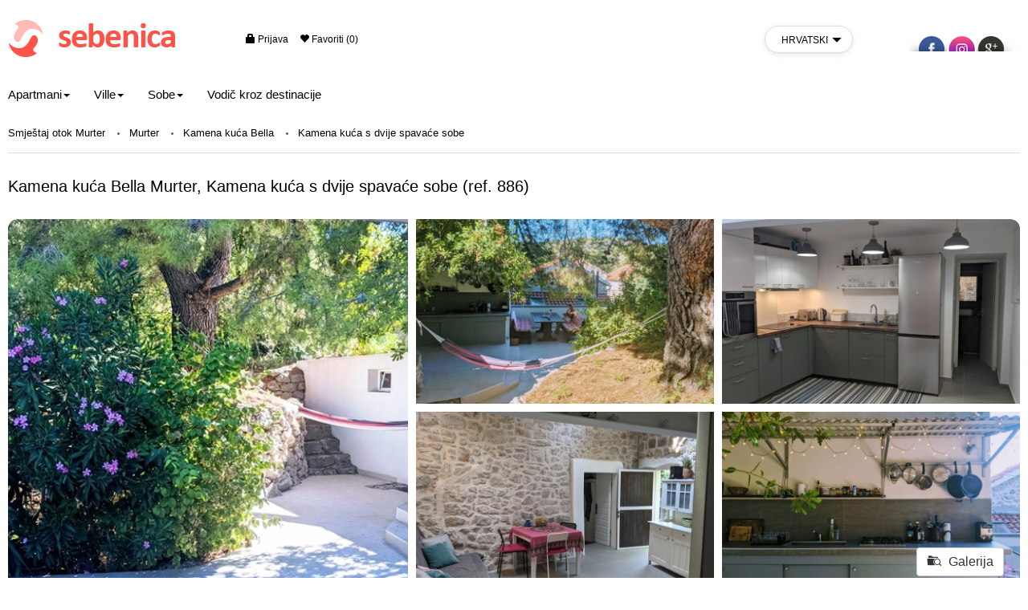

--- FILE ---
content_type: text/html; charset=UTF-8
request_url: https://www.sebenica.com/smjestaj/murter/kuca-bella-murter/886
body_size: 64033
content:
<!DOCTYPE html>
<html>
	
  
<head>
<meta charset="UTF-8">
<meta name='viewport' content="width=device-width, initial-scale=1.0, maximum-scale=1.0, user-scalable=0" />
<meta name="AUTHOR" content="lupusart.net" />
<meta name="SKYPE_TOOLBAR" content="SKYPE_TOOLBAR_PARSER_COMPATIBLE" />
<meta http-equiv="X-UA-Compatible" content="IE=edge"> 
  
 
 
<meta name="DESCRIPTION" content="Apartmani Bella smješteni su u mjestu Murter na otoku Murteru."/>
<meta name="KEYWORDS" content="apartmani murter, smještaj murter, odmor murter, apartmani bella murter, smještaj bella murter" />
<title>Kamena kuća Bella - Murter - Otok Murter - app886</title>

<script src="/js/site/ckeditor/ckeditor.js"></script>

<link rel="stylesheet" type="text/css" href="/min-css?f=css/site/bootstrap.min.css,css/site/sebenica.css,css/site/jquery.fancybox.css,css/site/jquery.fancybox-buttons.css,css/site/jquery.fancybox-thumbs.css,css/site/DDSlider.css,css/site/jquery-ui-1.10.3.custom.min.css,css/site/carouFredSel-6.2.1.css,css/site/pikachoose.css,css/site/jquery.jcarousel.css,css/site/jquery.gritter.css,css/site/icofont.css,css/site/owl.carousel.css,css/site/owl.theme.default.css" />
<link href='http://fonts.googleapis.com/css?family=Open+Sans:400,600,700,300&subset=latin,latin-ext,cyrillic-ext' rel='stylesheet' type='text/css'>

<!--[if IE]><link href="/css/site/sebenicaIE.css" rel="stylesheet" media="screen" /><![endif]-->
<!--[if IE 8]><link href="/css/site/sebenicaIE8.css" rel="stylesheet" media="screen" /><![endif]--> 

<script type="text/javascript" src="/min-js?f=js/site/jquery-1.10.2.min.js,js/site/jquery-migrate-1.2.1.min.js,js/site/bootstrap.min.js,js/site/jquery.mousewheel-3.0.6.pack.js,js/site/jquery.fancybox.js,js/site/jquery.fancybox-buttons.js,js/site/jquery.fancybox-thumbs.js,js/site/jquery.fancybox-media.js,js/site/jquery-ui-1.10.3.custom.min.js,js/site/jquery.ui.datepicker-cro.js,js/site/jquery.easing.1.3.js,js/site/jquery.DDSlider.min.js,js/site/jquery.customSelect.min.js,js/site/jquery.carouFredSel-6.2.1-packed.js,js/site/jquery.mousewheel.min.js,js/site/jquery.touchSwipe.min.js,js/site/jquery.transit.min.js,js/site/jquery.ba-throttle-debounce.min.js,js/site/jquery.pikachoose.js,js/site/jquery.jcarousel.pack.js,js/site/jquery.gritter.min.js,js/site/jquery.cookie.js,js/site/owl.carousel.min.js,js/site/general.js"></script>
<!-- HTML5 Shim and Respond.js IE8 support of HTML5 elements and media queries -->
<!-- WARNING: Respond.js doesn't work if you view the page via file:// -->
<!--[if lt IE 9]>
      <script src="/https://oss.maxcdn.com/libs/html5shiv/3.7.0/html5shiv.js"></script>
      <script src="/https://oss.maxcdn.com/libs/respond.js/1.3.0/respond.min.js"></script>
<![endif]--> 

<script>
function MM_jumpMenu(targ,selObj,restore){ //v3.0
  eval(targ+".location='"+selObj.options[selObj.selectedIndex].value+"'");
  if (restore) selObj.selectedIndex=0;
}
</script>

<!--[if lte IE 7]>
<meta http-equiv="refresh" content="0; url=/warnings" />
<script>
/* <![CDATA[ */
window.top.location = '/warnings';
/* ]]> */
</script>
<![endif]-->


<script>
  (function(i,s,o,g,r,a,m){i['GoogleAnalyticsObject']=r;i[r]=i[r]||function(){
  (i[r].q=i[r].q||[]).push(arguments)},i[r].l=1*new Date();a=s.createElement(o),
  m=s.getElementsByTagName(o)[0];a.async=1;a.src=g;m.parentNode.insertBefore(a,m)
  })(window,document,'script','//www.google-analytics.com/analytics.js','ga');

  ga('create', 'UA-16539829-1', 'auto');
  ga('send', 'pageview');

</script>

</head>
<body id="gray-body">

<div class="container">

<div id="top">
     
<div id="logo"><a href="/"><img src="/img/site/turisticka-agencija-sebenica-logo.png" alt="Turistička agencija Sebenica" /></a></div>

<div id="top-buttons">
<a href="/users/login" class="btn btn-default btn-sm"><span class="glyphicon glyphicon-lock"></span> Prijava</a>
<a href="/accommod_favorites/index" class="btn btn-default btn-sm"><span class="glyphicon glyphicon-heart"></span> Favoriti (0)</a>
</div></div><!--/id="top"-->

<div id="header-gray">
<div id="main-menu-gray">
 
 
 
     
<div class="navbar navbar-default" role="navigation">
        <div class="navbar-header">
          <button type="button" class="navbar-toggle" data-toggle="collapse" data-target=".navbar-collapse">
            <span class="sr-only">Toggle navigation</span>
            <span class="icon-bar"></span>
            <span class="icon-bar"></span>
            <span class="icon-bar"></span>
          </button>
          <a class="navbar-brand visible-xs" href="#">Izbornik</a><!--new link element-->
        </div>
        <div class="navbar-collapse collapse">
          <ul class="nav navbar-nav">
            <li class="dropdown ">
              <a href="#" class="dropdown-toggle" data-toggle="dropdown">Apartmani<b class="caret"></b></a>
              <ul class="dropdown-menu">
              
                <li><a href="/apartmani-murter/murter/apartmani">Murter</a></li>
              
                <li><a href="/apartmani-murter/betina/apartmani">Betina</a></li>
              
                <li><a href="/apartmani-murter/tisno/apartmani">Tisno</a></li>
              
                <li><a href="/apartmani-murter/jezera/apartmani">Jezera</a></li>
              
                <li><a href="/apartmani-murter/kornati/apartmani">Kornati</a></li>
              
                <li><a href="/apartmani-murter/sibenik/apartmani">Šibenik</a></li>
              </ul>
            </li>
            <li class="dropdown ">
              <a href="#" class="dropdown-toggle" data-toggle="dropdown">Ville<b class="caret"></b></a>
              <ul class="dropdown-menu">
              
                <li><a href="/apartmani-murter/murter/ville">Murter</a></li>
              
                <li><a href="/apartmani-murter/betina/ville">Betina</a></li>
              </ul>
            </li>
            <li class="dropdown ">
              <a href="#" class="dropdown-toggle" data-toggle="dropdown">Sobe<b class="caret"></b></a>
              <ul class="dropdown-menu">
              
                <li><a href="/apartmani-murter/murter/sobe">Murter</a></li>
              
                <li><a href="/apartmani-murter/betina/sobe">Betina</a></li>
              
                <li><a href="/apartmani-murter/tisno/sobe">Tisno</a></li>
              </ul>
            </li>
            <li ><a href="/vodic-kroz-destinacije">Vodič kroz destinacije</a></li>
          </ul>
        </div><!--/.nav-collapse -->
  </div> 
</div><!--/id="main-menu-gray"-->            
</div> <!--/id="header-gray"-->

<div id="search-wrapper">
 
<form id="lang-valutes">
    <div class="global-field-wrapper">
    <select name="language" class="global-select" id="select-language" onchange="MM_jumpMenu('parent',this,0)">
    <option value="/cro/smjestaj/murter/kuca-bella-murter/886" selected >HRVATSKI</option>
    <option value="/eng/smjestaj/murter/kuca-bella-murter/886"  >ENGLISH</option>
    <option value="/ska/smjestaj/murter/kuca-bella-murter/886"  >SLOVENSKO</option>
    <option value="/deu/smjestaj/murter/kuca-bella-murter/886"  >DEUTSCH</option>
    <option value="/ita/smjestaj/murter/kuca-bella-murter/886"  >ITALIANO</option>
    <option value="/hun/smjestaj/murter/kuca-bella-murter/886"  >MAGYAR</option>
    <option value="/pol/smjestaj/murter/kuca-bella-murter/886"  >POLSKI</option>
    <option value="/ces/smjestaj/murter/kuca-bella-murter/886"  >ČEŠTINA</option>
    <option value="/slv/smjestaj/murter/kuca-bella-murter/886"  >SLOVENŠČINA</option>
    </select>
    
    </div>
</form><div id="top-social">
<div class="social"><a href="https://www.facebook.com/sebenica" target="_blank"><img src="/img/site/social-facebook.gif" alt="Facebook" /></a></div>
<div class="social"><a href="https://instagram.com/sebenica?igshid=1fv4c00cvbelc" target="_blank"><img src="/img/site/social-instagram.gif" alt="Instagram" /></a></div>
<div class="social"><a href="https://plus.google.com/u/0/108499118627121629068/about" target="_blank"><img src="/img/site/social-google.gif" alt="Google +" /></a></div>
</div></div> <!--/id="search-wrapper"-->

<div id="wrapper">

<div id="breadcrumbs">
 
     <ul>
       <li class="first"><a href="/turisticka-agencija-sebenica">Smještaj otok Murter</a></li>
       <li class="current"><a href="/apartmani-murter/murter/ville">Murter</a></li>
       <li class="current">Kamena kuća Bella</li>
       <li class="current">Kamena kuća s dvije spavaće sobe</li>
     </ul>
</div>

<h1>Kamena kuća Bella Murter, Kamena kuća s dvije spavaće sobe (ref. 886)</h1>

<div id="detail-gallery-container">

<div id="detail-gallery">    
                                                                                                                                  
 
     	
		<div class="detail-gallery-item">
      <a href="/img/site/accommod_unit_photos/img-20220209-wa0000.jpg" class="fancybox-thumbs" rel="detail-gallery">
        <img class="img-responsive" src="/img/site/accommod_unit_photos/icon/img-20220209-wa0000.jpg" alt="Kamena kuća" />
      </a>
  </div>
 	
                                                                                                                                  
 	
                                                                                                                                  
 	
                                                                                                                                  
 	
                                                                                                                                  
 	
                                                                                                                                  
 	
                                                                                                                                  
 	
                                                                                                                                  
 	
                                                                                                                                  
 	
                                                                                                                                  
 	
 	
                                                                                                                                  
 	
                                                                                                                                  
 	
                                                                                                                                  
 	
                                                                                                                                  
 	
                                                                                                                                  
 	
                                                                                                                                  
 	
                                                                                                                                  
 	
                                                                                                                                  
 	
                                                                                                                                  
 	
                                                                                                                                  
 	
 	
                                                                                                                                  
 
     	
		<div class="detail-gallery-item">
      <a href="/img/site/accommod_unit_photos/img-20220209-wa0001_000.jpg" class="fancybox-thumbs" rel="detail-gallery">
        <img class="img-responsive" src="/img/site/accommod_unit_photos/icon/img-20220209-wa0001_000.jpg" alt="Kamena kuća Bella" />
      </a>
  </div>
 	
                                                                                                                                  
 
     	
		<div class="detail-gallery-item">
      <a href="/img/site/accommod_unit_photos/img-20220209-wa0002_000.jpg" class="fancybox-thumbs" rel="detail-gallery">
        <img class="img-responsive" src="/img/site/accommod_unit_photos/icon/img-20220209-wa0002_000.jpg" alt="Kamena kuća Bella" />
      </a>
  </div>
 	
                                                                                                                                  
 
     	
		<div class="detail-gallery-item">
      <a href="/img/site/accommod_unit_photos/img-20220209-wa0003_000.jpg" class="fancybox-thumbs" rel="detail-gallery">
        <img class="img-responsive" src="/img/site/accommod_unit_photos/icon/img-20220209-wa0003_000.jpg" alt="Kamena kuća Bella" />
      </a>
  </div>
 	
                                                                                                                                  
 
     	
		<div class="detail-gallery-item">
      <a href="/img/site/accommod_unit_photos/img-20220209-wa0004_000.jpg" class="fancybox-thumbs" rel="detail-gallery">
        <img class="img-responsive" src="/img/site/accommod_unit_photos/icon/img-20220209-wa0004_000.jpg" alt="Kamena kuća Bella" />
      </a>
  </div>
</div>

<button type="button" class="btn btn-default" data-toggle="modal" data-target="#modal-gallery"><i class="icofont-search-folder"></i> Galerija</button>

<div class="modal fade" tabindex="-1" role="dialog" aria-labelledby="" id="modal-gallery">
  <div class="modal-dialog modal-lg" role="document">
    <div class="modal-content">
      <div id="modal-gallery-list">
                                                                                                                                        
  	
		<div class="modal-gallery-item">
      <a href="/img/site/accommod_unit_photos/img-20220209-wa0000.jpg" class="fancybox-thumbs" rel="detail-gallery">
        <img class="img-responsive" src="/img/site/accommod_unit_photos/icon/img-20220209-wa0000.jpg" alt="Kamena kuća" />
      </a>
  </div>
                                                                                                                                  
                                                                                                                                  
                                                                                                                                  
                                                                                                                                  
                                                                                                                                  
                                                                                                                                  
                                                                                                                                  
                                                                                                                                  
                                                                                                                                  
                                                                                                                                  
                                                                                                                                  
                                                                                                                                  
                                                                                                                                  
                                                                                                                                  
                                                                                                                                  
                                                                                                                                  
                                                                                                                                  
                                                                                                                                  
                                                                                                                                  
                                                                                                                                  
  	
		<div class="modal-gallery-item">
      <a href="/img/site/accommod_unit_photos/img-20220209-wa0001_000.jpg" class="fancybox-thumbs" rel="detail-gallery">
        <img class="img-responsive" src="/img/site/accommod_unit_photos/icon/img-20220209-wa0001_000.jpg" alt="Kamena kuća Bella" />
      </a>
  </div>
                                                                                                                                  
  	
		<div class="modal-gallery-item">
      <a href="/img/site/accommod_unit_photos/img-20220209-wa0002_000.jpg" class="fancybox-thumbs" rel="detail-gallery">
        <img class="img-responsive" src="/img/site/accommod_unit_photos/icon/img-20220209-wa0002_000.jpg" alt="Kamena kuća Bella" />
      </a>
  </div>
                                                                                                                                  
  	
		<div class="modal-gallery-item">
      <a href="/img/site/accommod_unit_photos/img-20220209-wa0003_000.jpg" class="fancybox-thumbs" rel="detail-gallery">
        <img class="img-responsive" src="/img/site/accommod_unit_photos/icon/img-20220209-wa0003_000.jpg" alt="Kamena kuća Bella" />
      </a>
  </div>
                                                                                                                                  
  	
		<div class="modal-gallery-item">
      <a href="/img/site/accommod_unit_photos/img-20220209-wa0004_000.jpg" class="fancybox-thumbs" rel="detail-gallery">
        <img class="img-responsive" src="/img/site/accommod_unit_photos/icon/img-20220209-wa0004_000.jpg" alt="Kamena kuća Bella" />
      </a>
  </div>
                                                                                                                                  
  	
		<div class="modal-gallery-item">
      <a href="/img/site/accommod_unit_photos/img-20220209-wa0005_000.jpg" class="fancybox-thumbs" rel="detail-gallery">
        <img class="img-responsive" src="/img/site/accommod_unit_photos/icon/img-20220209-wa0005_000.jpg" alt="Kamena kuća Bella" />
      </a>
  </div>
                                                                                                                                  
  	
		<div class="modal-gallery-item">
      <a href="/img/site/accommod_unit_photos/img-20220209-wa0006_000.jpg" class="fancybox-thumbs" rel="detail-gallery">
        <img class="img-responsive" src="/img/site/accommod_unit_photos/icon/img-20220209-wa0006_000.jpg" alt="Kamena kuća Bella" />
      </a>
  </div>
                                                                                                                                  
  	
		<div class="modal-gallery-item">
      <a href="/img/site/accommod_unit_photos/img-20220209-wa0007_000.jpg" class="fancybox-thumbs" rel="detail-gallery">
        <img class="img-responsive" src="/img/site/accommod_unit_photos/icon/img-20220209-wa0007_000.jpg" alt="Kamena kuća Bella" />
      </a>
  </div>
                                                                                                                                  
  	
		<div class="modal-gallery-item">
      <a href="/img/site/accommod_unit_photos/img-20220209-wa0009_000.jpg" class="fancybox-thumbs" rel="detail-gallery">
        <img class="img-responsive" src="/img/site/accommod_unit_photos/icon/img-20220209-wa0009_000.jpg" alt="Kamena kuća Bella" />
      </a>
  </div>
                                                                                                                                  
  	
		<div class="modal-gallery-item">
      <a href="/img/site/accommod_unit_photos/img-20220209-wa0011_000.jpg" class="fancybox-thumbs" rel="detail-gallery">
        <img class="img-responsive" src="/img/site/accommod_unit_photos/icon/img-20220209-wa0011_000.jpg" alt="Kamena kuća Bella" />
      </a>
  </div>
                                                                                                                                  
                                                                                                                                  
  	
		<div class="modal-gallery-item">
      <a href="/img/site/accommod_unit_photos/img_0948.jpg" class="fancybox-thumbs" rel="detail-gallery">
        <img class="img-responsive" src="/img/site/accommod_unit_photos/icon/img_0948.jpg" alt="" />
      </a>
  </div>
                                                                                                                                  
  	
		<div class="modal-gallery-item">
      <a href="/img/site/accommod_unit_photos/img_0950.jpg" class="fancybox-thumbs" rel="detail-gallery">
        <img class="img-responsive" src="/img/site/accommod_unit_photos/icon/img_0950.jpg" alt="" />
      </a>
  </div>
                                                                                                                                  
  	
		<div class="modal-gallery-item">
      <a href="/img/site/accommod_unit_photos/img_0952.jpg" class="fancybox-thumbs" rel="detail-gallery">
        <img class="img-responsive" src="/img/site/accommod_unit_photos/icon/img_0952.jpg" alt="" />
      </a>
  </div>
                                                                                                                                  
  	
		<div class="modal-gallery-item">
      <a href="/img/site/accommod_unit_photos/img_20200901_075409.jpg" class="fancybox-thumbs" rel="detail-gallery">
        <img class="img-responsive" src="/img/site/accommod_unit_photos/icon/img_20200901_075409.jpg" alt="" />
      </a>
  </div>
                                                                                                                                  
  	
		<div class="modal-gallery-item">
      <a href="/img/site/accommod_unit_photos/original_6ca36713-e353-4cdc-b225-f808a6108e59_pxl_20210901_075825841.jpg" class="fancybox-thumbs" rel="detail-gallery">
        <img class="img-responsive" src="/img/site/accommod_unit_photos/icon/original_6ca36713-e353-4cdc-b225-f808a6108e59_pxl_20210901_075825841.jpg" alt="" />
      </a>
  </div>
                                                                                                                                  
  	
		<div class="modal-gallery-item">
      <a href="/img/site/accommod_unit_photos/original_33d24bf6-43a1-4bd4-8c4c-fcf8cb96d105_pxl_20210901_082442191.portrait.jpg" class="fancybox-thumbs" rel="detail-gallery">
        <img class="img-responsive" src="/img/site/accommod_unit_photos/icon/original_33d24bf6-43a1-4bd4-8c4c-fcf8cb96d105_pxl_20210901_082442191.portrait.jpg" alt="" />
      </a>
  </div>
                                                                                                                                  
  	
		<div class="modal-gallery-item">
      <a href="/img/site/accommod_unit_photos/original_d707ebdf-0a1b-41f3-9f2b-c1881a6df4fc_pxl_20210901_075909659.jpg" class="fancybox-thumbs" rel="detail-gallery">
        <img class="img-responsive" src="/img/site/accommod_unit_photos/icon/original_d707ebdf-0a1b-41f3-9f2b-c1881a6df4fc_pxl_20210901_075909659.jpg" alt="" />
      </a>
  </div>
                                                                                                                                  
  	
		<div class="modal-gallery-item">
      <a href="/img/site/accommod_unit_photos/original_df4d97fd-7ed2-4eef-8b42-dbc80cd51da4_pxl_20210901_073234840.jpg" class="fancybox-thumbs" rel="detail-gallery">
        <img class="img-responsive" src="/img/site/accommod_unit_photos/icon/original_df4d97fd-7ed2-4eef-8b42-dbc80cd51da4_pxl_20210901_073234840.jpg" alt="" />
      </a>
  </div>
                                                                                                                                  
  	
		<div class="modal-gallery-item">
      <a href="/img/site/accommod_unit_photos/pxl_20210528_103132529.jpg" class="fancybox-thumbs" rel="detail-gallery">
        <img class="img-responsive" src="/img/site/accommod_unit_photos/icon/pxl_20210528_103132529.jpg" alt="" />
      </a>
  </div>
                                                                                                                                  
  	
		<div class="modal-gallery-item">
      <a href="/img/site/accommod_unit_photos/pxl_20210528_103405872.jpg" class="fancybox-thumbs" rel="detail-gallery">
        <img class="img-responsive" src="/img/site/accommod_unit_photos/icon/pxl_20210528_103405872.jpg" alt="" />
      </a>
  </div>
                                                                                                                                  
  	
		<div class="modal-gallery-item">
      <a href="/img/site/accommod_unit_photos/pxl_20210821_202614489.jpg" class="fancybox-thumbs" rel="detail-gallery">
        <img class="img-responsive" src="/img/site/accommod_unit_photos/icon/pxl_20210821_202614489.jpg" alt="" />
      </a>
  </div>
                                                                                                                                  
  	
		<div class="modal-gallery-item">
      <a href="/img/site/accommod_unit_photos/pxl_20210823_095625874.jpg" class="fancybox-thumbs" rel="detail-gallery">
        <img class="img-responsive" src="/img/site/accommod_unit_photos/icon/pxl_20210823_095625874.jpg" alt="" />
      </a>
  </div>
                                                                                                                                  
  	
		<div class="modal-gallery-item">
      <a href="/img/site/accommod_unit_photos/pxl_20210901_075710581.jpg" class="fancybox-thumbs" rel="detail-gallery">
        <img class="img-responsive" src="/img/site/accommod_unit_photos/icon/pxl_20210901_075710581.jpg" alt="" />
      </a>
  </div>
                                                                                                                                  
  	
		<div class="modal-gallery-item">
      <a href="/img/site/accommod_unit_photos/pxl_20211024_090255108.jpg" class="fancybox-thumbs" rel="detail-gallery">
        <img class="img-responsive" src="/img/site/accommod_unit_photos/icon/pxl_20211024_090255108.jpg" alt="" />
      </a>
  </div>
                                                                                                                                  
  	
		<div class="modal-gallery-item">
      <a href="/img/site/accommod_unit_photos/pxl_20211024_090531574.jpg" class="fancybox-thumbs" rel="detail-gallery">
        <img class="img-responsive" src="/img/site/accommod_unit_photos/icon/pxl_20211024_090531574.jpg" alt="" />
      </a>
  </div>
                                                                                                                                  
  	
		<div class="modal-gallery-item">
      <a href="/img/site/accommod_unit_photos/pxl_20211024_090603931.jpg" class="fancybox-thumbs" rel="detail-gallery">
        <img class="img-responsive" src="/img/site/accommod_unit_photos/icon/pxl_20211024_090603931.jpg" alt="" />
      </a>
  </div>
                                                                                                                                  
  	
		<div class="modal-gallery-item">
      <a href="/img/site/accommod_unit_photos/img_0636.jpg" class="fancybox-thumbs" rel="detail-gallery">
        <img class="img-responsive" src="/img/site/accommod_unit_photos/icon/img_0636.jpg" alt="" />
      </a>
  </div>
                                                                                                                                  
                                                                                                                                  
                                                                                                                                  
      </div>
    </div>
  </div>
</div>

</div>

<div class="left-side-2-detail">

<div class="content">

  <div class="content-text">
  
  <div class="accommod-description-text"></div>
  
  <div class="accommod-description-title">Informacije o objektu:</div>
  <div class="accommod-description-text">  Javni parking,  Karta za javni parking uračunata u cijenu,    Dvorište, Vrt, Roštilj,   Kućni ljubimci na upit,</div>
  
  
  <div class="accommod-description-title">Udaljenosti:</div>
  <div class="accommod-description-text">
   Centar: 800,  Pješčana plaža: 900,   Šljunkovita plaža: 900,   Stjenovita plaža: 900,   Betonska plaža: 900,   <!-- 
  More: 900,   Restoran: 100,   Trgovina: 150,   Caffe bar: 800,   Tržnica: 800,   Benzinska postaja: 1100,   Pošta: 800,   Banka: 900,   Mjenjačnica: 900,   Ambulanta: 350,   Ljekarna: 350,   Sportski tereni: 1100,   Noćni klub: 6000,   Diskoteka: 22000,   Bučna prometna cesta: 1000,   Autobusno stajalište: 1000,  -->
  </div>
  
  
  <div class="accommod-description-title">Detalji smještajne jedinice:</div>

<div id="accommod-detail-extra">

<div class="accommod-data">
<div class="accommod-data-text">Ukupno osoba:</div>
<div class="accommod-data-measure">5</div>
<div class="accommod-data-text">Kategorija:</div>
<div class="accommod-data-measure">3*</div>
<div class="accommod-data-text">Površina:</div>
<div class="accommod-data-measure">85</div>
<div class="accommod-data-text">Kat:</div>
<div class="accommod-data-measure">na dvije etaže</div>
</div>

<div class="accommod-data">
<div class="accommod-data-text-full">Soba 1</div>
<div class="accommod-data-text-full-normal">Bračni krevet</div>
</div>

<div class="accommod-data">
<div class="accommod-data-text-full">Soba 2</div>
<div class="accommod-data-text-full-normal">Bračni krevet</div>
</div>




<div class="accommod-data">
<div class="accommod-data-text-full">Pomoćni ležajevi</div>
<div class="accommod-data-text-full-normal">Sofa za 1 osobu</div>
</div>

<div class="accommod-data">
<div class="accommod-data-text-full">Kupaonice</div>
<div class="accommod-data-text-full-normal">Kupaonica s tuš kadom</div>
</div>

<div class="accommod-data">
<div class="accommod-data-text">Balkon:</div>
<div class="accommod-data-measure">10</div>
</div>

<div class="accommod-data">
<div class="accommod-data-text">Terasa:</div>
<div class="accommod-data-measure">35</div>
</div>
</div>

  <div class="accommod-description-text check-list">
  <div class="accommod-important-left info_seaview accommod-deactive">Pogled na more</div>
  <div class="accommod-important-right info_heating accommod-active">Grijanje</div>
  <div class="accommod-important-left info_climate accommod-active">Klima uređaj</div>
  <div class="accommod-important-right info_microwave accommod-active">Mikrovalna</div>
  <div class="accommod-important-left info_tv accommod-active">TV</div>
  <div class="accommod-important-right info_dishwasher accommod-active">Perilica posuđa</div>
  <div class="accommod-important-left info_satellite accommod-deactive">Satelit</div>
  <div class="accommod-important-right info_washing_machine accommod-active">Perilica rublja</div>
  <div class="accommod-important-left info_internet accommod-active">Internet</div>
  <div class="accommod-important-right info_netflix accommod-deactive">Netflix</div>
  <div class="accommod-important-left info_stove accommod-active">Štednjak</div>
  <div class="accommod-important-right info_kettle accommod-active">Kuhalo za vodu</div>
  <div class="accommod-important-left info_refrigerator accommod-active">Hladnjak</div>
  <div class="accommod-important-right info_hairdryer accommod-deactive">Fen</div>
  <div class="accommod-important-left info_coffee accommod-active">Aparat za kavu</div>
  <div class="accommod-important-right info_cot accommod-deactive">Krevet za bebe</div>
  </div>

  </div> 



</div><!--/class="content"-->
</div><!--/class="left-side-2"-->

<script>
function add_favorite(destination,object,id) {

$('<div id="ajax-loader"></div>').appendTo('body');
$('#ajax-loader').ajaxStart(function() {
$(this).show();
}).ajaxComplete(function() {
$(this).fadeOut();
});

$.gritter.add({
// (string | mandatory) the heading of the notification
title: 'Favoriti',
// (string | mandatory) the text inside the notification
text: 'Smještajna jedinica je dodana u favorite.',
// (string | optional) the image to display on the left
image: '',
// (bool | optional) if you want it to fade out on its own or just sit there
sticky: false,
// (int | optional) the time you want it to be alive for before fading out
time: '3000'
});


$.post('/accommod_favorites/add_accommod_unit/' + id );
$.get('/accommod_units/index/' + destination + '/' + object + '/' + id , {}, function(data) {
    var $response = $('<div />').html(data);
    var $top = $response.find('#top').children();
    $('#top').empty().append($top);
},'html');


}
</script>

<div class="right-side-2">

<div id="gray-box-small">
<div id="gray-box-small-middle">

<div class="check-wrapp">
<div class="check-price">Od 100.00 € / noć</div>

<script>	
function submit_search_form() {

//var search_destination = document.getElementById("search-destination").value;
var search_adults = document.getElementById("search-adults").value;
//var btn = valButton(document.search.radio1);

var themessage =  "y";
					
if (document.getElementById("date1").value == '') {
alert("Molimo odaberite datum dolaska.");
themessage =  "x";
document.getElementById("date1").focus();
return;
}

if (!document.getElementById("date1").value.match(/^\d{1,2}\.\d{1,2}\.\d{1,4}\.$/)) {
alert("Molimo odaberite valjan datum dolaska.");
themessage =  "x";
document.getElementById("date1").focus();
return;
}
						
if (document.getElementById("date2").value == '') {
alert("Molimo odaberite datum odlaska.");
themessage =  "x";
document.getElementById("date2").focus();
return;
}

if (!document.getElementById("date2").value.match(/^\d{1,2}\.\d{1,2}\.\d{1,4}\.$/)) {
alert("Molimo odaberite valjan datum odlaska.");
themessage =  "x";
document.getElementById("date2").focus();
return;
}
						
var dateBits = document.getElementById("date1").value.split(".");
var dateDepBits = document.getElementById("date2").value.split(".");
						
var date = new Date(dateBits[2]+','+dateBits[1]+','+dateBits[0]);						
var dateDep = new Date(dateDepBits[2]+','+dateDepBits[1]+','+dateDepBits[0]);
						
var today = new Date();
today.setHours(0,0,0,0);
						
if (date < today) {
alert("Odabrani datum dolaska je već prošao.");
themessage =  "x";
document.getElementById("date1").focus();
return;
}

if (dateDep < date) {
alert("Datum odlaska je manji od datuma dolaska.");
themessage =  "x";
document.getElementById("date2").focus();
return;
}

/*
if (btn == null ){
alert("Niste izabrali tip smještaja.");
themessage =  "x";
return;
}
*/

/*
if (search_destination == "" ){
alert("Niste odabrali destinaciju.");
themessage =  "x";
document.getElementById("search_destination").focus();
return;
}
*/

if (search_adults == "" || isNaN(search_adults) || search_adults == "0" ){
alert("Niste upisali broj odraslih. Unos mora biti broj od 1 do 20.");
themessage =  "x";
document.getElementById("search-adults").focus();
return;
}
						
if (themessage == "y") {	
document.search.submit();
}
else return false;
}

function valButton(btn) {
    var cnt = -1;
    for (var i=btn.length-1; i > -1; i--) {
        if (btn[i].checked) {cnt = i; i = -1;}
    }
    if (cnt > -1) return btn[cnt].value;
    else return null;
}

</script>

<form name="search" method="post" action="/smjestaj/murter/kuca-bella-murter/886" id="search-form" class="side-form">
<input name="data[SearchEngine][search_form]" type="hidden" value="1" />
              
<fieldset class="date-left">
<label>Dolazak</label>
<div class="global-field-wrapper">
<input id="date1" name="data[SearchEngine][arrival]" type="text" value="" placeholder="---" class="datepicker datepicker-unit" />
</div>
</fieldset>
              
<fieldset class="date-right">
<label>Odlazak</label>
<div class="global-field-wrapper">
<input id="date2" name="data[SearchEngine][departure]" type="text" value="" placeholder="---" class="datepicker datepicker-unit" />
</div>
</fieldset>   

<div class="small-separator pull-left">

<fieldset class="exsmall-field-left">
<label>Odrasli</label>
<div class="global-field-wrapper">
<input name="data[SearchEngine][adults]" type="text" value="" placeholder="0" id="search-adults" class="accommod-unit" />
</div>
</fieldset>

<fieldset class="exsmall-field-left">
<label>Djeca</label>
<div class="global-field-wrapper">
<input name="data[SearchEngine][children1]" type="text" value="" placeholder="0" id="search-children1" class="accommod-unit" />
<div class="field-help">12-18 god.</div>
</div>
</fieldset>

<fieldset class="exsmall-field-left">
<label>Djeca</label>
<div class="global-field-wrapper">
<input name="data[SearchEngine][children2]" type="text" value="" placeholder="0" id="search-children2" class="accommod-unit" />
<div class="field-help">2-12 god.</div>
</div>
</fieldset>

<fieldset class="exsmall-field-left last-small">
<label>Djeca</label>
<div class="global-field-wrapper">
<input name="data[SearchEngine][baby]" type="text" value="" placeholder="0" id="search-baby" class="accommod-unit" />
<div class="field-help">do 2 god.</div>
</div>
</fieldset>

</div>

<fieldset>
<label class="checkbox"><input name="data[SearchEngine][pets]" type="checkbox" value="1"  > Nadoplata za kućnog ljubimca 5.00 €/noć</label>
</fieldset>


 

               

<div class="clear">                                          
<a href="#" class="btn btn-danger pull-left" onclick="javascript:submit_search_form();"><span class="glyphicon glyphicon-search"></span> TRAŽI</a>
</div>

</form>



</div>
 


</div>

</div>


<div id="right-question">
<div class="panel-group" id="accordion">
  <div class="panel panel-default">
    <div class="panel-heading">
      <h4 class="panel-title">
        <a data-parent="#accordion" href="/accommod_inquirs/index/379/886">Postavi pitanje</a>
      </h4>
    </div>
  </div>
  <div class="panel panel-default">
    <div class="panel-heading">
      <h4 class="panel-title">
        <a data-toggle="collapse" data-parent="#accordion" href="#collapse1">Boravišna pristojba</a>
      </h4>
    </div>
    <div id="collapse1" class="panel-collapse collapse">
      <div class="panel-body" id="tourist-tax">
            Boravišna pristojba (1.50 EUR odrasli, 0.75 EUR djeca 12-18 godina) nije uključena u cijenu i plaća se pri dolasku u destinaciju.            </div>
    </div>
  </div>
  <div class="panel panel-default">
    <div class="panel-heading">
      <h4 class="panel-title">
        <a data-parent="#accordion" href="/apartmani-murter/murter/ville">Ostali raspoloživi smještaj</a>
      </h4>
    </div>
  </div>
  <div class="panel panel-default">
    <div class="panel-heading">
      <h4 class="panel-title">
        <a data-toggle="collapse" data-parent="#accordion" href="#collapse3">Ostale jedinice u objektu</a>
      </h4>
    </div>
    <div id="collapse3" class="panel-collapse collapse">
      <div class="panel-body accordion-bulletin">
         <ul>
         </ul>
      </div>
    </div>
  </div>
  <div class="panel panel-default">
    <div class="panel-heading">
      <h4 class="panel-title">
        <a data-parent="#accordion" href="javascript:add_favorite('1','379','886');" >Dodaj u favorite</a>
      </h4>
    </div>
  </div>
</div>
</div>

</div><!--/class="right-side-2"-->


<div id="full-price-table">
<div class="accommod-description-title">Cjenik:</div>
  <div id="price-table">
         <table class="table">
          <thead>
            <tr>
              <th>Br. osoba</th>              
              <th>01.01.-31.05.</th>              <th>01.06.-30.06.</th>              <th>01.07.-31.08.</th>              <th>01.09.-31.09.</th>              <th>01.10.-31.12.</th>                                                                    </tr>
          </thead>
          <tbody>
	          
            <tr>
              <td>1</td>
              <td>100.00 €</td>              <td>150.00 €</td>              <td>200.00 €</td>              <td>150.00 €</td>              <td>100.00 €</td>                                                                    </tr>
	          
            <tr>
              <td>2</td>
              <td>100.00 €</td>              <td>150.00 €</td>              <td>200.00 €</td>              <td>150.00 €</td>              <td>100.00 €</td>                                                                    </tr>
	          
            <tr>
              <td>3</td>
              <td>100.00 €</td>              <td>150.00 €</td>              <td>200.00 €</td>              <td>150.00 €</td>              <td>100.00 €</td>                                                                    </tr>
	          
            <tr>
              <td>4</td>
              <td>100.00 €</td>              <td>150.00 €</td>              <td>200.00 €</td>              <td>150.00 €</td>              <td>100.00 €</td>                                                                    </tr>
	          
            <tr>
              <td>5</td>
              <td>100.00 €</td>              <td>150.00 €</td>              <td>200.00 €</td>              <td>150.00 €</td>              <td>100.00 €</td>                                                                    </tr>
            
                                                                      
          </tbody>
        </table>
  </div>
</div>

<div class="content-list">
<div class="accommod-description-title">Karta:</div>
<script type="text/javascript">
var map;
var myLatlng1;
function initialize() {
myLatlng1 = new google.maps.LatLng(43.828861,15.589560);
var myOptions = {
zoom: 13,
center: myLatlng1,
mapTypeId: google.maps.MapTypeId.ROADMAP
}
map = new google.maps.Map(document.getElementById("map_canvas"), myOptions);

var contentString1 = '<div id="content">'+
'<h1 style="color: #01899c; font-family: Arial, Verdana, Helvetica, sans-serif; font-size: 15px; padding: 0 0 0 0; font-weight: normal;">Kamena kuća Bella</h1>'+
'</div>';

var infowindow1 = new google.maps.InfoWindow({
content: contentString1,
maxWidth: 250
});

var marker1 = new google.maps.Marker({
position: myLatlng1,
map: map,
title: "Kamena kuća Bella"
}); 

google.maps.event.addListener(marker1, 'click', function() {
infowindow1.open(map,marker1);
});
}

//google.maps.event.addDomListener(window, 'load', initialize);
/*
$('#map-link').on('shown.bs.tab', function () {
google.maps.event.trigger(map, "resize");
map.setCenter(myLatlng1);
});
*/
</script>
<script async defer src="https://maps.googleapis.com/maps/api/js?key=AIzaSyAv2TMOvMAWB_0FChOuYmhMvZkFMp38usk&callback=initialize" type="text/javascript"></script>

<div id="map_canvas" style="width:100%; height:590px"></div>
</div>

<div class="content-list">
<!--
<div class="accommod-bottom-left">
<div class="accommod-description-title">Kalendar:</div>

<div class="gray-box-large">

<div class="gray-box-large-middle">

<div class="calendar-navigation">
<a id="prev-carousel-4" class="prev" href="#"><img src="/img/site/spacer7x16.gif" alt="prev" /></a>				
<a id="next-carousel-4" class="next" href="#"><img src="/img/site/spacer7x16.gif" alt="next" /></a>
</div>

<ul id="calendar-wrapper">

<li class="calendar ">
<div class="calendar-title">siječanj 2026</div>
<table class="calendar-table">
    <thead>
    	<tr>
            <th>Pon</th>
            <th>Uto</th>
            <th>Sri</th>
            <th>Čet</th>
            <th>Pet</th>
            <th>Sub</th>
            <th>Ned</th>
        </tr>
    </thead>
<tbody>
<tr>




<td class="gray"></td>



<td class="gray"></td>



<td class="gray"></td>



<td  >1</td>




<td  >2</td>




<td  >3</td>




<td  >4</td>

 
</tr>

<tr>




<td  >5</td>




<td  >6</td>




<td  >7</td>




<td  >8</td>




<td  >9</td>




<td  >10</td>




<td  >11</td>

 
</tr>

<tr>




<td  >12</td>




<td  >13</td>




<td  >14</td>




<td  >15</td>




<td  >16</td>




<td  >17</td>




<td  >18</td>

 
</tr>

<tr>




<td  >19</td>




<td  >20</td>




<td  >21</td>




<td  >22</td>




<td  >23</td>




<td  >24</td>




<td  >25</td>

 
</tr>

<tr>




<td  >26</td>




<td  >27</td>




<td  >28</td>




<td  >29</td>




<td  >30</td>




<td  >31</td>




<td class="gray"></td>
 
</tr>

 
</tbody>

</table>
</li>
<li class="calendar caleven">
<div class="calendar-title">veljača 2026</div>
<table class="calendar-table">
    <thead>
    	<tr>
            <th>Pon</th>
            <th>Uto</th>
            <th>Sri</th>
            <th>Čet</th>
            <th>Pet</th>
            <th>Sub</th>
            <th>Ned</th>
        </tr>
    </thead>
<tbody>
<tr>




<td class="gray"></td>



<td class="gray"></td>



<td class="gray"></td>



<td class="gray"></td>



<td class="gray"></td>



<td class="gray"></td>



<td  >1</td>

 
</tr>

<tr>




<td  >2</td>




<td  >3</td>




<td  >4</td>




<td  >5</td>




<td  >6</td>




<td  >7</td>




<td  >8</td>

 
</tr>

<tr>




<td  >9</td>




<td  >10</td>




<td  >11</td>




<td  >12</td>




<td  >13</td>




<td  >14</td>




<td  >15</td>

 
</tr>

<tr>




<td  >16</td>




<td  >17</td>




<td  >18</td>




<td  >19</td>




<td  >20</td>




<td  >21</td>




<td  >22</td>

 
</tr>

<tr>




<td  >23</td>




<td  >24</td>




<td  >25</td>




<td  >26</td>




<td  >27</td>




<td  >28</td>




<td class="gray"></td>
 
</tr>

 
</tbody>

</table>
</li>
<li class="calendar ">
<div class="calendar-title">ožujak 2026</div>
<table class="calendar-table">
    <thead>
    	<tr>
            <th>Pon</th>
            <th>Uto</th>
            <th>Sri</th>
            <th>Čet</th>
            <th>Pet</th>
            <th>Sub</th>
            <th>Ned</th>
        </tr>
    </thead>
<tbody>
<tr>




<td class="gray"></td>



<td class="gray"></td>



<td class="gray"></td>



<td class="gray"></td>



<td class="gray"></td>



<td class="gray"></td>



<td  >1</td>

 
</tr>

<tr>




<td  >2</td>




<td  >3</td>




<td  >4</td>




<td  >5</td>




<td  >6</td>




<td  >7</td>




<td  >8</td>

 
</tr>

<tr>




<td  >9</td>




<td  >10</td>




<td  >11</td>




<td  >12</td>




<td  >13</td>




<td  >14</td>




<td  >15</td>

 
</tr>

<tr>




<td  >16</td>




<td  >17</td>




<td  >18</td>




<td  >19</td>




<td  >20</td>




<td  >21</td>




<td  >22</td>

 
</tr>

<tr>




<td  >23</td>




<td  >24</td>




<td  >25</td>




<td  >26</td>




<td  >27</td>




<td  >28</td>




<td  >29</td>

 
</tr>

<tr>




<td  >30</td>




<td  >31</td>




<td class="gray"></td>



<td class="gray"></td>



<td class="gray"></td>



<td class="gray"></td>



<td class="gray"></td>
 
</tr>

 
</tbody>

</table>
</li>
<li class="calendar caleven">
<div class="calendar-title">travanj 2026</div>
<table class="calendar-table">
    <thead>
    	<tr>
            <th>Pon</th>
            <th>Uto</th>
            <th>Sri</th>
            <th>Čet</th>
            <th>Pet</th>
            <th>Sub</th>
            <th>Ned</th>
        </tr>
    </thead>
<tbody>
<tr>




<td class="gray"></td>



<td class="gray"></td>



<td  >1</td>




<td  >2</td>




<td  >3</td>




<td  >4</td>




<td  >5</td>

 
</tr>

<tr>




<td  >6</td>




<td  >7</td>




<td  >8</td>




<td  >9</td>




<td  >10</td>




<td  >11</td>




<td  >12</td>

 
</tr>

<tr>




<td  >13</td>




<td  >14</td>




<td  >15</td>




<td  >16</td>




<td  >17</td>




<td  >18</td>




<td  >19</td>

 
</tr>

<tr>




<td  >20</td>




<td  >21</td>




<td  >22</td>




<td  >23</td>




<td  >24</td>




<td  >25</td>




<td  >26</td>

 
</tr>

<tr>




<td  >27</td>




<td  >28</td>




<td  >29</td>




<td  >30</td>




<td class="gray"></td>



<td class="gray"></td>



<td class="gray"></td>
 
</tr>

 
</tbody>

</table>
</li>
<li class="calendar ">
<div class="calendar-title">svibanj 2026</div>
<table class="calendar-table">
    <thead>
    	<tr>
            <th>Pon</th>
            <th>Uto</th>
            <th>Sri</th>
            <th>Čet</th>
            <th>Pet</th>
            <th>Sub</th>
            <th>Ned</th>
        </tr>
    </thead>
<tbody>
<tr>




<td class="gray"></td>



<td class="gray"></td>



<td class="gray"></td>



<td class="gray"></td>



<td  >1</td>




<td  >2</td>




<td  >3</td>

 
</tr>

<tr>




<td  >4</td>




<td  >5</td>




<td  >6</td>




<td  >7</td>




<td  >8</td>




<td  >9</td>




<td  >10</td>

 
</tr>

<tr>




<td  >11</td>




<td  >12</td>




<td  >13</td>




<td  >14</td>




<td  >15</td>




<td  >16</td>




<td  >17</td>

 
</tr>

<tr>




<td  >18</td>




<td  >19</td>




<td  >20</td>




<td  >21</td>




<td  >22</td>




<td  >23</td>




<td  >24</td>

 
</tr>

<tr>




<td  >25</td>




<td  >26</td>




<td  >27</td>




<td  >28</td>




<td  >29</td>




<td  >30</td>




<td  >31</td>

 
</tr>

 
</tbody>

</table>
</li>
<li class="calendar caleven">
<div class="calendar-title">lipanj 2026</div>
<table class="calendar-table">
    <thead>
    	<tr>
            <th>Pon</th>
            <th>Uto</th>
            <th>Sri</th>
            <th>Čet</th>
            <th>Pet</th>
            <th>Sub</th>
            <th>Ned</th>
        </tr>
    </thead>
<tbody>
<tr>




<td  >1</td>




<td  >2</td>




<td  >3</td>




<td  >4</td>




<td  >5</td>




<td  >6</td>




<td  >7</td>

 
</tr>

<tr>




<td  >8</td>




<td  >9</td>




<td  >10</td>




<td  >11</td>




<td  >12</td>




<td  >13</td>




<td  >14</td>

 
</tr>

<tr>




<td  >15</td>




<td  >16</td>




<td  >17</td>




<td  >18</td>




<td  >19</td>




<td  >20</td>




<td  >21</td>

 
</tr>

<tr>




<td  >22</td>




<td  >23</td>




<td  >24</td>




<td  >25</td>




<td  >26</td>




<td  >27</td>




<td  >28</td>

 
</tr>

<tr>




<td  >29</td>




<td  >30</td>




<td class="gray"></td>



<td class="gray"></td>



<td class="gray"></td>



<td class="gray"></td>



<td class="gray"></td>
 
</tr>

 
</tbody>

</table>
</li>
<li class="calendar ">
<div class="calendar-title">srpanj 2026</div>
<table class="calendar-table">
    <thead>
    	<tr>
            <th>Pon</th>
            <th>Uto</th>
            <th>Sri</th>
            <th>Čet</th>
            <th>Pet</th>
            <th>Sub</th>
            <th>Ned</th>
        </tr>
    </thead>
<tbody>
<tr>




<td class="gray"></td>



<td class="gray"></td>



<td  >1</td>




<td  >2</td>




<td  >3</td>




<td  >4</td>




<td  >5</td>

 
</tr>

<tr>




<td  >6</td>




<td  >7</td>




<td  >8</td>




<td  >9</td>




<td  >10</td>




<td  >11</td>




<td  >12</td>

 
</tr>

<tr>




<td  >13</td>




<td  >14</td>




<td  >15</td>




<td  >16</td>




<td  >17</td>




<td  >18</td>




<td  >19</td>

 
</tr>

<tr>




<td  >20</td>




<td  >21</td>




<td  >22</td>




<td  >23</td>




<td  >24</td>




<td  >25</td>




<td  >26</td>

 
</tr>

<tr>




<td  >27</td>




<td  >28</td>




<td  >29</td>




<td  >30</td>




<td  >31</td>




<td class="gray"></td>



<td class="gray"></td>
 
</tr>

 
</tbody>

</table>
</li>
<li class="calendar caleven">
<div class="calendar-title">kolovoz 2026</div>
<table class="calendar-table">
    <thead>
    	<tr>
            <th>Pon</th>
            <th>Uto</th>
            <th>Sri</th>
            <th>Čet</th>
            <th>Pet</th>
            <th>Sub</th>
            <th>Ned</th>
        </tr>
    </thead>
<tbody>
<tr>




<td class="gray"></td>



<td class="gray"></td>



<td class="gray"></td>



<td class="gray"></td>



<td class="gray"></td>



<td  >1</td>




<td  >2</td>

 
</tr>

<tr>




<td  >3</td>




<td  >4</td>




<td  >5</td>




<td  >6</td>




<td  >7</td>




<td  >8</td>




<td  >9</td>

 
</tr>

<tr>




<td  >10</td>




<td  >11</td>




<td  >12</td>




<td  >13</td>




<td  >14</td>




<td  >15</td>




<td  >16</td>

 
</tr>

<tr>




<td  >17</td>




<td  >18</td>




<td  >19</td>




<td  >20</td>




<td  >21</td>




<td  >22</td>




<td  >23</td>

 
</tr>

<tr>




<td  >24</td>




<td  >25</td>




<td  >26</td>




<td  >27</td>




<td  >28</td>




<td  >29</td>




<td  >30</td>

 
</tr>

<tr>




<td  >31</td>




<td class="gray"></td>



<td class="gray"></td>



<td class="gray"></td>



<td class="gray"></td>



<td class="gray"></td>



<td class="gray"></td>
 
</tr>

 
</tbody>

</table>
</li>
<li class="calendar ">
<div class="calendar-title">rujan 2026</div>
<table class="calendar-table">
    <thead>
    	<tr>
            <th>Pon</th>
            <th>Uto</th>
            <th>Sri</th>
            <th>Čet</th>
            <th>Pet</th>
            <th>Sub</th>
            <th>Ned</th>
        </tr>
    </thead>
<tbody>
<tr>




<td class="gray"></td>



<td  >1</td>




<td  >2</td>




<td  >3</td>




<td  >4</td>




<td  >5</td>




<td  >6</td>

 
</tr>

<tr>




<td  >7</td>




<td  >8</td>




<td  >9</td>




<td  >10</td>




<td  >11</td>




<td  >12</td>




<td  >13</td>

 
</tr>

<tr>




<td  >14</td>




<td  >15</td>




<td  >16</td>




<td  >17</td>




<td  >18</td>




<td  >19</td>




<td  >20</td>

 
</tr>

<tr>




<td  >21</td>




<td  >22</td>




<td  >23</td>




<td  >24</td>




<td  >25</td>




<td  >26</td>




<td  >27</td>

 
</tr>

<tr>




<td  >28</td>




<td  >29</td>




<td  >30</td>




<td class="gray"></td>



<td class="gray"></td>



<td class="gray"></td>



<td class="gray"></td>
 
</tr>

 
</tbody>

</table>
</li>
<li class="calendar caleven">
<div class="calendar-title">listopad 2026</div>
<table class="calendar-table">
    <thead>
    	<tr>
            <th>Pon</th>
            <th>Uto</th>
            <th>Sri</th>
            <th>Čet</th>
            <th>Pet</th>
            <th>Sub</th>
            <th>Ned</th>
        </tr>
    </thead>
<tbody>
<tr>




<td class="gray"></td>



<td class="gray"></td>



<td class="gray"></td>



<td  >1</td>




<td  >2</td>




<td  >3</td>




<td  >4</td>

 
</tr>

<tr>




<td  >5</td>




<td  >6</td>




<td  >7</td>




<td  >8</td>




<td  >9</td>




<td  >10</td>




<td  >11</td>

 
</tr>

<tr>




<td  >12</td>




<td  >13</td>




<td  >14</td>




<td  >15</td>




<td  >16</td>




<td  >17</td>




<td  >18</td>

 
</tr>

<tr>




<td  >19</td>




<td  >20</td>




<td  >21</td>




<td  >22</td>




<td  >23</td>




<td  >24</td>




<td  >25</td>

 
</tr>

<tr>




<td  >26</td>




<td  >27</td>




<td  >28</td>




<td  >29</td>




<td  >30</td>




<td  >31</td>




<td class="gray"></td>
 
</tr>

 
</tbody>

</table>
</li>
<li class="calendar ">
<div class="calendar-title">studeni 2026</div>
<table class="calendar-table">
    <thead>
    	<tr>
            <th>Pon</th>
            <th>Uto</th>
            <th>Sri</th>
            <th>Čet</th>
            <th>Pet</th>
            <th>Sub</th>
            <th>Ned</th>
        </tr>
    </thead>
<tbody>
<tr>




<td class="gray"></td>



<td class="gray"></td>



<td class="gray"></td>



<td class="gray"></td>



<td class="gray"></td>



<td class="gray"></td>



<td  >1</td>

 
</tr>

<tr>




<td  >2</td>




<td  >3</td>




<td  >4</td>




<td  >5</td>




<td  >6</td>




<td  >7</td>




<td  >8</td>

 
</tr>

<tr>




<td  >9</td>




<td  >10</td>




<td  >11</td>




<td  >12</td>




<td  >13</td>




<td  >14</td>




<td  >15</td>

 
</tr>

<tr>




<td  >16</td>




<td  >17</td>




<td  >18</td>




<td  >19</td>




<td  >20</td>




<td  >21</td>




<td  >22</td>

 
</tr>

<tr>




<td  >23</td>




<td  >24</td>




<td  >25</td>




<td  >26</td>




<td  >27</td>




<td  >28</td>




<td  >29</td>

 
</tr>

<tr>




<td  >30</td>




<td class="gray"></td>



<td class="gray"></td>



<td class="gray"></td>



<td class="gray"></td>



<td class="gray"></td>



<td class="gray"></td>
 
</tr>

 
</tbody>

</table>
</li>
<li class="calendar caleven">
<div class="calendar-title">prosinac 2026</div>
<table class="calendar-table">
    <thead>
    	<tr>
            <th>Pon</th>
            <th>Uto</th>
            <th>Sri</th>
            <th>Čet</th>
            <th>Pet</th>
            <th>Sub</th>
            <th>Ned</th>
        </tr>
    </thead>
<tbody>
<tr>




<td class="gray"></td>



<td  >1</td>




<td  >2</td>




<td  >3</td>




<td  >4</td>




<td  >5</td>




<td  >6</td>

 
</tr>

<tr>




<td  >7</td>




<td  >8</td>




<td  >9</td>




<td  >10</td>




<td  >11</td>




<td  >12</td>




<td  >13</td>

 
</tr>

<tr>




<td  >14</td>




<td  >15</td>




<td  >16</td>




<td  >17</td>




<td  >18</td>




<td  >19</td>




<td  >20</td>

 
</tr>

<tr>




<td  >21</td>




<td  >22</td>




<td  >23</td>




<td  >24</td>




<td  >25</td>




<td  >26</td>




<td  >27</td>

 
</tr>

<tr>




<td  >28</td>




<td  >29</td>




<td  >30</td>




<td  >31</td>




<td class="gray"></td>



<td class="gray"></td>



<td class="gray"></td>
 
</tr>

 
</tbody>

</table>
</li>
 



</ul>

<div id="calendar-legend">
<div class="calendar-marked">
<div class="calendar-square blue"></div><div class="calendar-legend-text">Zauzeto</div>
</div>
<div class="calendar-marked">
<div class="calendar-square white"></div><div class="calendar-legend-text">Slobodno</div>
</div>
<div class="calendar-marked">
<div class="calendar-square orange"></div><div class="calendar-legend-text">Specijalna ponuda</div>
</div>
<div class="calendar-marked">
<div class="calendar-square black"></div><div class="calendar-legend-text">Označeno</div>
</div>
</div>


</div>

</div>
</div>
-->
<div class="accommod-bottom-right">
<div class="accommod-description-title">Važne informacije:</div>
  <div class="accommod-description-text">
  <strong>Minimalna rezervacija:</strong> 7 dana<br />
  <strong>Check in:</strong> 14:00 h - 21:00 h <br />
  <strong>Check out:</strong> 10:00 h<br />
  <strong>Kasni check in:</strong> Nadoplata od 15 € za dolaske poslije 21:00h<br />  
  <strong>U cijenu je uključeno:</strong> 
   Završno čišćenje,   Posteljina,   Ručnici,           <br />
  
  <strong>U cijenu nije uključeno:</strong> 
         Boravišna pristojba,       Naknada za kućnog ljubimca,   <br /> 
  <strong>Povratni polog za štetu:</strong>  0 €<br />
  <strong>Dozvoljeno:</strong> Kućni ljubimci, <br />
  <strong>Zabranjeno:</strong> Pušenje, Tulumi, <br />
  </div>
</div>
  
</div>

</div><!--/id="wrapper"-->


</div><!--/class="container"-->

<div id="footer">
  

<div class="container">
<div id="footer-menu">
     <ul>
       <li><a href="/o-nama"  rel="nofollow" >O nama</a></li>
       <li><a href="/kontakt-informacije"  rel="nofollow" >Kontakt</a></li>
       <li><a href="/pravila-i-uvjeti-rezervacije"  rel="nofollow" >Pravila i uvjeti rezervacije</a></li>
       <!--<li><a href="/vlasnici-smjestaja"  >Vlasnici</a></li> -->
     </ul>
</div>

<div id="featured-links">
     <ul>
     
       <li><a href="http://www.arta-adriatic.com/cro/murter/appartamenti-alloggio" target="_blank"  >Apartmani Murter</a></li>
       
     </ul>
</div>
 

<div id="copyright">Copyright © Turistička agencija Sebenica,  2014. - Sva prava pridržana.</div>

<div class="sign">
    Izrada web stranica za turističke agencije: lupusart.net
</div>

</div><!--/class="container"--></div><!--/id="footer"-->


</body>
</html>

--- FILE ---
content_type: text/html; charset=UTF-8
request_url: https://www.sebenica.com/smjestaj/murter/kuca-bella-murter/js/site/twitter-bootstrap-tabs.js?_=1768967659648
body_size: 3344
content:
<!DOCTYPE html>
<html>

<head>
<title>Lupus CMS 2.3.7.1</title>
<meta name="DESCRIPTION" content="lupus cms 2.3.7.1"/>
<meta name="KEYWORDS" content="lupus cms 2.3.7.1" />
<meta name="AUTHOR" content="lupusart.net" />
<meta charset="UTF-8">
<meta name="viewport" content="width=device-width, initial-scale=1.0">
<meta name="robots" content="noindex">

<link rel="shortcut icon" href="/favicon.ico" type="image/x-icon" />

<link rel="stylesheet" href="/css/admin/bootstrap.min.css" media="screen" />
<link rel="stylesheet" href="/css/admin/lupuscms.css" media="screen" />
<link rel="stylesheet" href="/css/admin/jquery-ui-1.10.3.custom.min.css" media="screen" />
<link rel="stylesheet" href="/css/admin/jquery.tablesorter.css" media="screen" />
<link rel="stylesheet" href="/css/admin/jquery.tablesorter.pager.css" media="screen" />

<!--[if IE]><link href="/css/admin/lupuscmsIE.css" rel="stylesheet" media="screen" /><![endif]-->
<!--[if IE 7]><link href="/css/admin/lupuscmsIE7.css" rel="stylesheet" media="screen" /><![endif]-->

<script src="/js/admin/jquery-1.10.2.min.js"></script>
<script src="/js/admin/jquery-migrate-1.2.1.js"></script>

<script src="/js/admin/ckeditor/ckeditor.js"></script>

<script src="/js/admin/bootstrap.min.js"></script>

<script src="/js/admin/jquery-ui-1.10.3.custom.min.js"></script>
<script src="/js/admin/jquery.ui.datepicker-cro.js"></script>

<script src="/js/admin/jquery.tablesorter.js"></script>
<script src="/js/admin/jquery.tablesorter.pager.js"></script>
<script src="/js/admin/jquery.metadata.js"></script>

<script src="/js/admin/rcdatetime_cro.js"></script>

<script src="/js/admin/general.js"></script>


<script>
function MM_jumpMenu(targ,selObj,restore){ //v3.0
  eval(targ+".location='"+selObj.options[selObj.selectedIndex].value+"'");
  if (restore) selObj.selectedIndex=0;
}
</script>

<!--[if lte IE 6]>
<meta http-equiv="refresh" content="0; url=/warnings" />
<script>
/* <![CDATA[ */
window.top.location = '/warnings';
/* ]]> */
</script>
<![endif]-->

</head><body>

<div id="container_login">

<div id="top">
<div id="top_corner_left"></div>
<div id="top_wrapper_login">
<div id="logo"><img src="/img/admin/logo-lupus-cms.png" alt="Lupus CMS 1.3.5" /></div>
</div>
<div id="top_corner_right"></div>
</div>

<div id="wrapper_login">

<div id="middle">
<div id="date" ><SCRIPT>document.write(lday + ", "  +date + ". " + lmonth + " " + year + " &nbsp;");</SCRIPT></div>
</div>

<div id="white_container_login">
<div id="white_container_top_login"></div>
<div id="white_container_body_login">

<div id="login_title"><h1>Error 404 page</h1></div>

<div id="underconstruction_text">
Stranica nije pronađena!<br />
</div>


<div id="underconstruction_pic">
<img src="/img/admin/error404.jpg" alt="Error 404" />
</div>

</div>
<div id="white_container_bottom_login"></div>
</div>

</div>

<div id="page_footer">
<div id="bottom_corner_left"></div>
<div id="bottom_wrapper_login">
<span>© 2006-2013 <a href="http://www.lupusart.net" target="_blank"> Lupus Art Net</a> Sva prava pridržana.</span>
</div>
<div id="bottom_corner_right"></div>
</div>

<div id="cakephp"><a href="http://cakephp.org/" target="_blank"><img src="/img/admin/cake-power.gif" alt="CakePHP: the rapid development php framework"></a></div>

</div>

</body>
</html>

--- FILE ---
content_type: text/plain
request_url: https://www.google-analytics.com/j/collect?v=1&_v=j102&a=945918426&t=pageview&_s=1&dl=https%3A%2F%2Fwww.sebenica.com%2Fsmjestaj%2Fmurter%2Fkuca-bella-murter%2F886&ul=en-us%40posix&dt=Kamena%20ku%C4%87a%20Bella%20-%20Murter%20-%20Otok%20Murter%20-%20app886&sr=1280x720&vp=1280x720&_u=IEBAAEABAAAAACAAI~&jid=749452323&gjid=798711158&cid=1491457454.1768967661&tid=UA-16539829-1&_gid=226516824.1768967661&_r=1&_slc=1&z=453405383
body_size: -450
content:
2,cG-HSB56E58CV